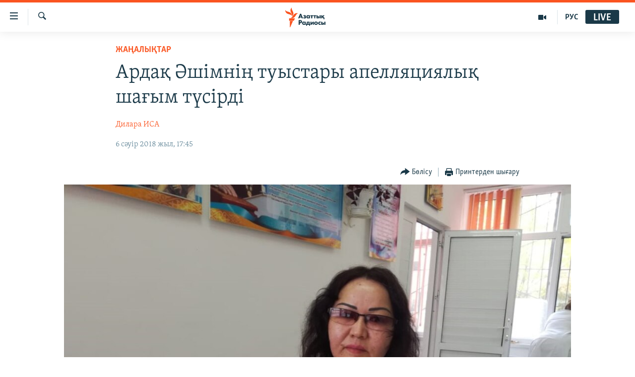

--- FILE ---
content_type: text/html; charset=utf-8
request_url: https://www.azattyq.org/a/29150087.html
body_size: 14724
content:

<!DOCTYPE html>
<html lang="kk" dir="ltr" class="no-js">
<head>
        <link rel="stylesheet" href="/Content/responsive/RFE/kk-KZ/RFE-kk-KZ.css?&amp;av=0.0.0.0&amp;cb=374">
<script src="https://tags.azattyq.org/rferl-pangea/prod/utag.sync.js"></script><script type='text/javascript' src='https://www.youtube.com/iframe_api' async></script>            <link rel="manifest" href="/manifest.json">
    <script type="text/javascript">
        //a general 'js' detection, must be on top level in <head>, due to CSS performance
        document.documentElement.className = "js";
        var cacheBuster = "374";
        var appBaseUrl = "/";
        var imgEnhancerBreakpoints = [0, 144, 256, 408, 650, 1023, 1597];
        var isLoggingEnabled = false;
        var isPreviewPage = false;
        var isLivePreviewPage = false;

        if (!isPreviewPage) {
            window.RFE = window.RFE || {};
            window.RFE.cacheEnabledByParam = window.location.href.indexOf('nocache=1') === -1;

            const url = new URL(window.location.href);
            const params = new URLSearchParams(url.search);

            // Remove the 'nocache' parameter
            params.delete('nocache');

            // Update the URL without the 'nocache' parameter
            url.search = params.toString();
            window.history.replaceState(null, '', url.toString());
        } else {
            window.addEventListener('load', function() {
                const links = window.document.links;
                for (let i = 0; i < links.length; i++) {
                    links[i].href = '#';
                    links[i].target = '_self';
                }
             })
        }

        // Iframe & Embed detection
        var embedProperties = {};

        try {
            // Reliable way to check if we are in an iframe.
            var isIframe = window.self !== window.top;
            embedProperties.is_iframe = isIframe;

            if (!isIframe) {
                embedProperties.embed_context = "main";
            } else {
                // We are in an iframe. Let's try to access the parent.
                // This access will only fail with strict cross-origin (without document.domain).
                var parentLocation = window.top.location;

                // The access succeeded. Now we explicitly compare the hostname.
                if (window.location.hostname === parentLocation.hostname) {
                    embedProperties.embed_context = "embed_self";
                } else {
                    // Hostname is different (e.g. different subdomain with document.domain)
                    embedProperties.embed_context = "embed_cross";
                }

                // Since the access works, we can safely get the details.
                embedProperties.url_parent = parentLocation.href;
                embedProperties.title_parent = window.top.document.title;
            }
        } catch (err) {
            // We are in an iframe, and an error occurred, probably due to cross-origin restrictions.
            embedProperties.is_iframe = true;
            embedProperties.embed_context = "embed_cross";

            // We cannot access the properties of window.top.
            // `document.referrer` can sometimes provide the URL of the parent page.
            // It is not 100% reliable, but it is the best we can do in this situation.
            embedProperties.url_parent = document.referrer || null;
            embedProperties.title_parent = null; // We can't get to the title in a cross-origin scenario.
        }

var pwaEnabled = true;        var swCacheDisabled;
    </script>
    <meta charset="utf-8" />

            <title>&#x410;&#x440;&#x434;&#x430;&#x49B; &#x4D8;&#x448;&#x456;&#x43C;&#x43D;&#x456;&#x4A3; &#x442;&#x443;&#x44B;&#x441;&#x442;&#x430;&#x440;&#x44B; &#x430;&#x43F;&#x435;&#x43B;&#x43B;&#x44F;&#x446;&#x438;&#x44F;&#x43B;&#x44B;&#x49B; &#x448;&#x430;&#x493;&#x44B;&#x43C; &#x442;&#x4AF;&#x441;&#x456;&#x440;&#x434;&#x456;</title>
            <meta name="description" content="&#x428;&#x44B;&#x43C;&#x43A;&#x435;&#x43D;&#x442;&#x442;&#x456;&#x43A; &#x430;&#x437;&#x430;&#x43C;&#x430;&#x442;&#x442;&#x44B;&#x49B; &#x431;&#x435;&#x43B;&#x441;&#x435;&#x43D;&#x434;&#x456; &#x410;&#x440;&#x434;&#x430;&#x49B; &#x4D8;&#x448;&#x456;&#x43C;&#x434;&#x456; &#x431;&#x456;&#x440; &#x430;&#x439;&#x493;&#x430; &#x436;&#x4AF;&#x439;&#x43A;&#x435; &#x430;&#x443;&#x440;&#x443;&#x43B;&#x430;&#x440;&#x44B; &#x430;&#x443;&#x440;&#x443;&#x445;&#x430;&#x43D;&#x430;&#x441;&#x44B;&#x43D;&#x430; &#x43C;&#x4D9;&#x436;&#x431;&#x4AF;&#x440;&#x43B;&#x435;&#x43F; &#x435;&#x43C;&#x434;&#x435;&#x443; &#x442;&#x443;&#x440;&#x430;&#x43B;&#x44B; &#x441;&#x43E;&#x442; &#x49B;&#x430;&#x443;&#x43B;&#x44B;&#x441;&#x44B;&#x43D;&#x430; &#x442;&#x443;&#x44B;&#x441;&#x442;&#x430;&#x440;&#x44B; &#x430;&#x43F;&#x43F;&#x435;&#x43B;&#x43B;&#x44F;&#x446;&#x438;&#x44F;&#x43B;&#x44B;&#x49B;&#xA0; &#x448;&#x430;&#x493;&#x44B;&#x43C; &#x442;&#x4AF;&#x441;&#x456;&#x440;&#x434;&#x456;.&#xA0;&#x411;&#x4B1;&#x43B; &#x442;&#x443;&#x440;&#x430;&#x43B;&#x44B; &#x410;&#x437;&#x430;&#x442;&#x442;&#x44B;&#x49B;&#x49B;&#x430; &#x410;&#x440;&#x434;&#x430;&#x49B; &#x4D8;&#x448;&#x456;&#x43C;&#x43D;&#x456;&#x4A3; &#x49B;&#x44B;&#x437;&#x44B; &#x410;&#x439;&#x43D;&#x4B1;&#x440; &#x4D8;&#x448;&#x456;&#x43C;&#x43E;&#x432;&#x430; &#x445;&#x430;&#x431;&#x430;&#x440;&#x43B;&#x430;&#x434;&#x44B;.&#xA0;&#xD;&#xA; &#x410;&#x439;&#x43D;&#x4B1;&#x440; &#x4D8;&#x448;&#x456;&#x43C;&#x43E;&#x432;&#x430;&#x43D;&#x44B;&#x4A3; &#x441;&#x4E9;&#x437;&#x456;&#x43D;&#x448;&#x435;, &#x441;&#x43E;&#x442; &#x448;&#x435;&#x448;&#x456;&#x43C;&#x456;&#x43D; 2 &#x441;&#x4D9;&#x443;&#x456;&#x440; &#x43A;&#x4AF;&#x43D;&#x456; &#x430;&#x43B;&#x493;&#x430;&#x43D;. &#x410;&#x43B;..." />
                <meta name="keywords" content="ЖАҢАЛЫҚТАР, диспансер, жүйке жүйесі аурулары, Ардақ Әшім, психболница" />
    <meta name="viewport" content="width=device-width, initial-scale=1.0" />


    <meta http-equiv="X-UA-Compatible" content="IE=edge" />

<meta name="robots" content="max-image-preview:large"><meta property="fb:pages" content="205061959567731" /><meta name="yandex-verification" content="b4983b94636388c5" />

        <link href="https://www.azattyq.org/a/29150087.html" rel="canonical" />

        <meta name="apple-mobile-web-app-title" content="&#x410;&#x437;&#x430;&#x442; &#x415;&#x443;&#x440;&#x43E;&#x43F;&#x430; / &#x410;&#x437;&#x430;&#x442;&#x442;&#x44B;&#x49B; &#x440;&#x430;&#x434;&#x438;&#x43E;&#x441;&#x44B;" />
        <meta name="apple-mobile-web-app-status-bar-style" content="black" />
            <meta name="apple-itunes-app" content="app-id=475986784, app-argument=//29150087.ltr" />
<meta content="&#x410;&#x440;&#x434;&#x430;&#x49B; &#x4D8;&#x448;&#x456;&#x43C;&#x43D;&#x456;&#x4A3; &#x442;&#x443;&#x44B;&#x441;&#x442;&#x430;&#x440;&#x44B; &#x430;&#x43F;&#x435;&#x43B;&#x43B;&#x44F;&#x446;&#x438;&#x44F;&#x43B;&#x44B;&#x49B; &#x448;&#x430;&#x493;&#x44B;&#x43C; &#x442;&#x4AF;&#x441;&#x456;&#x440;&#x434;&#x456;" property="og:title"></meta>
<meta content="&#x428;&#x44B;&#x43C;&#x43A;&#x435;&#x43D;&#x442;&#x442;&#x456;&#x43A; &#x430;&#x437;&#x430;&#x43C;&#x430;&#x442;&#x442;&#x44B;&#x49B; &#x431;&#x435;&#x43B;&#x441;&#x435;&#x43D;&#x434;&#x456; &#x410;&#x440;&#x434;&#x430;&#x49B; &#x4D8;&#x448;&#x456;&#x43C;&#x434;&#x456; &#x431;&#x456;&#x440; &#x430;&#x439;&#x493;&#x430; &#x436;&#x4AF;&#x439;&#x43A;&#x435; &#x430;&#x443;&#x440;&#x443;&#x43B;&#x430;&#x440;&#x44B; &#x430;&#x443;&#x440;&#x443;&#x445;&#x430;&#x43D;&#x430;&#x441;&#x44B;&#x43D;&#x430; &#x43C;&#x4D9;&#x436;&#x431;&#x4AF;&#x440;&#x43B;&#x435;&#x43F; &#x435;&#x43C;&#x434;&#x435;&#x443; &#x442;&#x443;&#x440;&#x430;&#x43B;&#x44B; &#x441;&#x43E;&#x442; &#x49B;&#x430;&#x443;&#x43B;&#x44B;&#x441;&#x44B;&#x43D;&#x430; &#x442;&#x443;&#x44B;&#x441;&#x442;&#x430;&#x440;&#x44B; &#x430;&#x43F;&#x43F;&#x435;&#x43B;&#x43B;&#x44F;&#x446;&#x438;&#x44F;&#x43B;&#x44B;&#x49B;&#xA0; &#x448;&#x430;&#x493;&#x44B;&#x43C; &#x442;&#x4AF;&#x441;&#x456;&#x440;&#x434;&#x456;.&#xA0;&#x411;&#x4B1;&#x43B; &#x442;&#x443;&#x440;&#x430;&#x43B;&#x44B; &#x410;&#x437;&#x430;&#x442;&#x442;&#x44B;&#x49B;&#x49B;&#x430; &#x410;&#x440;&#x434;&#x430;&#x49B; &#x4D8;&#x448;&#x456;&#x43C;&#x43D;&#x456;&#x4A3; &#x49B;&#x44B;&#x437;&#x44B; &#x410;&#x439;&#x43D;&#x4B1;&#x440; &#x4D8;&#x448;&#x456;&#x43C;&#x43E;&#x432;&#x430; &#x445;&#x430;&#x431;&#x430;&#x440;&#x43B;&#x430;&#x434;&#x44B;.&#xA0;&#xD;&#xA; &#x410;&#x439;&#x43D;&#x4B1;&#x440; &#x4D8;&#x448;&#x456;&#x43C;&#x43E;&#x432;&#x430;&#x43D;&#x44B;&#x4A3; &#x441;&#x4E9;&#x437;&#x456;&#x43D;&#x448;&#x435;, &#x441;&#x43E;&#x442; &#x448;&#x435;&#x448;&#x456;&#x43C;&#x456;&#x43D; 2 &#x441;&#x4D9;&#x443;&#x456;&#x440; &#x43A;&#x4AF;&#x43D;&#x456; &#x430;&#x43B;&#x493;&#x430;&#x43D;. &#x410;&#x43B;..." property="og:description"></meta>
<meta content="article" property="og:type"></meta>
<meta content="https://www.azattyq.org/a/29150087.html" property="og:url"></meta>
<meta content="&#x410;&#x437;&#x430;&#x442;&#x442;&#x44B;&#x49B; &#x440;&#x430;&#x434;&#x438;&#x43E;&#x441;&#x44B;" property="og:site_name"></meta>
<meta content="https://www.facebook.com/azattyq" property="article:publisher"></meta>
<meta content="https://gdb.rferl.org/cac5c55f-35ff-4ac4-9661-1ee049b819e4_w1200_h630.jpg" property="og:image"></meta>
<meta content="1200" property="og:image:width"></meta>
<meta content="630" property="og:image:height"></meta>
<meta content="203773769750398" property="fb:app_id"></meta>
<meta content="&#x414;&#x438;&#x43B;&#x430;&#x440;&#x430; &#x418;&#x421;&#x410;" name="Author"></meta>
<meta content="summary_large_image" name="twitter:card"></meta>
<meta content="@AzattyqRadiosy" name="twitter:site"></meta>
<meta content="https://gdb.rferl.org/cac5c55f-35ff-4ac4-9661-1ee049b819e4_w1200_h630.jpg" name="twitter:image"></meta>
<meta content="&#x410;&#x440;&#x434;&#x430;&#x49B; &#x4D8;&#x448;&#x456;&#x43C;&#x43D;&#x456;&#x4A3; &#x442;&#x443;&#x44B;&#x441;&#x442;&#x430;&#x440;&#x44B; &#x430;&#x43F;&#x435;&#x43B;&#x43B;&#x44F;&#x446;&#x438;&#x44F;&#x43B;&#x44B;&#x49B; &#x448;&#x430;&#x493;&#x44B;&#x43C; &#x442;&#x4AF;&#x441;&#x456;&#x440;&#x434;&#x456;" name="twitter:title"></meta>
<meta content="&#x428;&#x44B;&#x43C;&#x43A;&#x435;&#x43D;&#x442;&#x442;&#x456;&#x43A; &#x430;&#x437;&#x430;&#x43C;&#x430;&#x442;&#x442;&#x44B;&#x49B; &#x431;&#x435;&#x43B;&#x441;&#x435;&#x43D;&#x434;&#x456; &#x410;&#x440;&#x434;&#x430;&#x49B; &#x4D8;&#x448;&#x456;&#x43C;&#x434;&#x456; &#x431;&#x456;&#x440; &#x430;&#x439;&#x493;&#x430; &#x436;&#x4AF;&#x439;&#x43A;&#x435; &#x430;&#x443;&#x440;&#x443;&#x43B;&#x430;&#x440;&#x44B; &#x430;&#x443;&#x440;&#x443;&#x445;&#x430;&#x43D;&#x430;&#x441;&#x44B;&#x43D;&#x430; &#x43C;&#x4D9;&#x436;&#x431;&#x4AF;&#x440;&#x43B;&#x435;&#x43F; &#x435;&#x43C;&#x434;&#x435;&#x443; &#x442;&#x443;&#x440;&#x430;&#x43B;&#x44B; &#x441;&#x43E;&#x442; &#x49B;&#x430;&#x443;&#x43B;&#x44B;&#x441;&#x44B;&#x43D;&#x430; &#x442;&#x443;&#x44B;&#x441;&#x442;&#x430;&#x440;&#x44B; &#x430;&#x43F;&#x43F;&#x435;&#x43B;&#x43B;&#x44F;&#x446;&#x438;&#x44F;&#x43B;&#x44B;&#x49B;&#xA0; &#x448;&#x430;&#x493;&#x44B;&#x43C; &#x442;&#x4AF;&#x441;&#x456;&#x440;&#x434;&#x456;.&#xA0;&#x411;&#x4B1;&#x43B; &#x442;&#x443;&#x440;&#x430;&#x43B;&#x44B; &#x410;&#x437;&#x430;&#x442;&#x442;&#x44B;&#x49B;&#x49B;&#x430; &#x410;&#x440;&#x434;&#x430;&#x49B; &#x4D8;&#x448;&#x456;&#x43C;&#x43D;&#x456;&#x4A3; &#x49B;&#x44B;&#x437;&#x44B; &#x410;&#x439;&#x43D;&#x4B1;&#x440; &#x4D8;&#x448;&#x456;&#x43C;&#x43E;&#x432;&#x430; &#x445;&#x430;&#x431;&#x430;&#x440;&#x43B;&#x430;&#x434;&#x44B;.&#xA0;&#xD;&#xA; &#x410;&#x439;&#x43D;&#x4B1;&#x440; &#x4D8;&#x448;&#x456;&#x43C;&#x43E;&#x432;&#x430;&#x43D;&#x44B;&#x4A3; &#x441;&#x4E9;&#x437;&#x456;&#x43D;&#x448;&#x435;, &#x441;&#x43E;&#x442; &#x448;&#x435;&#x448;&#x456;&#x43C;&#x456;&#x43D; 2 &#x441;&#x4D9;&#x443;&#x456;&#x440; &#x43A;&#x4AF;&#x43D;&#x456; &#x430;&#x43B;&#x493;&#x430;&#x43D;. &#x410;&#x43B;..." name="twitter:description"></meta>
                    <link rel="amphtml" href="https://www.azattyq.org/amp/29150087.html" />
<script type="application/ld+json">{"articleSection":"ЖАҢАЛЫҚТАР","isAccessibleForFree":true,"headline":"Ардақ Әшімнің туыстары апелляциялық шағым түсірді","inLanguage":"kk-KZ","keywords":"ЖАҢАЛЫҚТАР, диспансер, жүйке жүйесі аурулары, Ардақ Әшім, психболница","author":{"@type":"Person","url":"https://www.azattyq.org/author/дилара-иса/krk_qo","description":"Дилара - Азаттықтың Шымкенттегі тілшісі. 1986 жылы туған. Солтүстік Қазақстан мемлекеттік университеті мен Абай атындағы ҚазҰПУ-ді бітірген.\r\n \u0022Жас Алаш\u0022 газетінде жұмыс істеген.\r\n Азаттықпен 2012 жылдан бері әріптес.","image":{"@type":"ImageObject","url":"https://gdb.rferl.org/4c803109-b381-4f08-88c9-919637570de4.jpg"},"name":"Дилара ИСА"},"datePublished":"2018-04-06 12:45:48Z","dateModified":"2018-04-06 13:38:48Z","publisher":{"logo":{"width":512,"height":220,"@type":"ImageObject","url":"https://www.azattyq.org/Content/responsive/RFE/kk-KZ/img/logo.png"},"@type":"NewsMediaOrganization","url":"https://www.azattyq.org","sameAs":["https://facebook.com/azattyq","https://twitter.com/AzattyqRadiosy","https://www.youtube.com/user/AzattyqRadio","https://www.instagram.com/azattyq/","https://t.me/azattyq"],"name":"Азат Еуропа / Азаттық Радиосы","alternateName":""},"@context":"https://schema.org","@type":"NewsArticle","mainEntityOfPage":"https://www.azattyq.org/a/29150087.html","url":"https://www.azattyq.org/a/29150087.html","description":"Шымкенттік азаматтық белсенді Ардақ Әшімді бір айға жүйке аурулары ауруханасына мәжбүрлеп емдеу туралы сот қаулысына туыстары аппелляциялық  шағым түсірді. Бұл туралы Азаттыққа Ардақ Әшімнің қызы Айнұр Әшімова хабарлады. \r\n Айнұр Әшімованың сөзінше, сот шешімін 2 сәуір күні алған. Ал...","image":{"width":1080,"height":608,"@type":"ImageObject","url":"https://gdb.rferl.org/cac5c55f-35ff-4ac4-9661-1ee049b819e4_w1080_h608.jpg"},"name":"Ардақ Әшімнің туыстары апелляциялық шағым түсірді"}</script>
    <script src="/Scripts/responsive/infographics.bundle.min.js?&amp;av=0.0.0.0&amp;cb=374"></script>
        <script src="/Scripts/responsive/dollardom.min.js?&amp;av=0.0.0.0&amp;cb=374"></script>
        <script src="/Scripts/responsive/modules/commons.js?&amp;av=0.0.0.0&amp;cb=374"></script>
        <script src="/Scripts/responsive/modules/app_code.js?&amp;av=0.0.0.0&amp;cb=374"></script>

        <link rel="icon" type="image/svg+xml" href="/Content/responsive/RFE/img/webApp/favicon.svg" />
        <link rel="alternate icon" href="/Content/responsive/RFE/img/webApp/favicon.ico" />
            <link rel="mask-icon" color="#ea6903" href="/Content/responsive/RFE/img/webApp/favicon_safari.svg" />
        <link rel="apple-touch-icon" sizes="152x152" href="/Content/responsive/RFE/img/webApp/ico-152x152.png" />
        <link rel="apple-touch-icon" sizes="144x144" href="/Content/responsive/RFE/img/webApp/ico-144x144.png" />
        <link rel="apple-touch-icon" sizes="114x114" href="/Content/responsive/RFE/img/webApp/ico-114x114.png" />
        <link rel="apple-touch-icon" sizes="72x72" href="/Content/responsive/RFE/img/webApp/ico-72x72.png" />
        <link rel="apple-touch-icon-precomposed" href="/Content/responsive/RFE/img/webApp/ico-57x57.png" />
        <link rel="icon" sizes="192x192" href="/Content/responsive/RFE/img/webApp/ico-192x192.png" />
        <link rel="icon" sizes="128x128" href="/Content/responsive/RFE/img/webApp/ico-128x128.png" />
        <meta name="msapplication-TileColor" content="#ffffff" />
        <meta name="msapplication-TileImage" content="/Content/responsive/RFE/img/webApp/ico-144x144.png" />
                <link rel="preload" href="/Content/responsive/fonts/Skolar-Lt_Cyrl_v2.4.woff" type="font/woff" as="font" crossorigin="anonymous" />
    <link rel="alternate" type="application/rss+xml" title="RFE/RL - Top Stories [RSS]" href="/api/" />
    <link rel="sitemap" type="application/rss+xml" href="/sitemap.xml" />
    
    



        <script type="text/javascript" >
            var analyticsData = Object.assign(embedProperties, {url:"https://www.azattyq.org/a/29150087.html",property_id:"417",article_uid:"29150087",page_title:"Ардақ Әшімнің туыстары апелляциялық шағым түсірді",page_type:"article",content_type:"article",subcontent_type:"article",last_modified:"2018-04-06 13:38:48Z",pub_datetime:"2018-04-06 12:45:48Z",section:"жаңалықтар",english_section:"news",byline:"Дилара ИСА",categories:"news",tags:"диспансер;жүйке жүйесі аурулары;ардақ әшім;психболница",domain:"www.azattyq.org",language:"Kazakh",language_service:"RFERL Kazakh",platform:"web",copied:"no",copied_article:"",copied_title:"",runs_js:"Yes",cms_release:"8.45.0.0.374",enviro_type:"prod",slug:"",entity:"RFE",short_language_service:"KAZ",platform_short:"W",page_name:"Ардақ Әшімнің туыстары апелляциялық шағым түсірді"});
            // Push Analytics data as GTM message (without "event" attribute and before GTM initialization)
            window.dataLayer = window.dataLayer || [];
            window.dataLayer.push(analyticsData);
        </script>
        <script type="text/javascript" data-cookiecategory="analytics">
            var gtmEventObject = {event: 'page_meta_ready'};window.dataLayer = window.dataLayer || [];window.dataLayer.push(gtmEventObject);
            var renderGtm = "true";
            if (renderGtm === "true") {
                (function(w,d,s,l,i){w[l]=w[l]||[];w[l].push({'gtm.start':new Date().getTime(),event:'gtm.js'});var f=d.getElementsByTagName(s)[0],j=d.createElement(s),dl=l!='dataLayer'?'&l='+l:'';j.async=true;j.src='//www.googletagmanager.com/gtm.js?id='+i+dl;f.parentNode.insertBefore(j,f);})(window,document,'script','dataLayer','GTM-WXZBPZ');
            }
        </script>
</head>
<body class=" nav-no-loaded cc_theme pg-article pg-article--single-column print-lay-article use-sticky-share nojs-images ">
<noscript><iframe src="https://www.googletagmanager.com/ns.html?id=GTM-WXZBPZ" height="0" width="0" style="display:none;visibility:hidden"></iframe></noscript>        <!--Analytics tag js version start-->
            <script type="text/javascript" data-cookiecategory="analytics">
                var utag_data = Object.assign({}, analyticsData, {pub_year:"2018",pub_month:"04",pub_day:"06",pub_hour:"12",pub_weekday:"Friday"});
if(typeof(TealiumTagFrom)==='function' && typeof(TealiumTagSearchKeyword)==='function') {
var utag_from=TealiumTagFrom();var utag_searchKeyword=TealiumTagSearchKeyword();
if(utag_searchKeyword!=null && utag_searchKeyword!=='' && utag_data["search_keyword"]==null) utag_data["search_keyword"]=utag_searchKeyword;if(utag_from!=null && utag_from!=='') utag_data["from"]=TealiumTagFrom();}
                if(window.top!== window.self&&utag_data.page_type==="snippet"){utag_data.page_type = 'iframe';}
                try{if(window.top!==window.self&&window.self.location.hostname===window.top.location.hostname){utag_data.platform = 'self-embed';utag_data.platform_short = 'se';}}catch(e){if(window.top!==window.self&&window.self.location.search.includes("platformType=self-embed")){utag_data.platform = 'cross-promo';utag_data.platform_short = 'cp';}}
                (function(a,b,c,d){    a="https://tags.azattyq.org/rferl-pangea/prod/utag.js";    b=document;c="script";d=b.createElement(c);d.src=a;d.type="text/java"+c;d.async=true;    a=b.getElementsByTagName(c)[0];a.parentNode.insertBefore(d,a);    })();
            </script>
        <!--Analytics tag js version end-->
<!-- Analytics tag management NoScript -->
<noscript>
<img style="position: absolute; border: none;" src="https://ssc.azattyq.org/b/ss/bbgprod,bbgentityrferl/1/G.4--NS/1332749364?pageName=rfe%3akaz%3aw%3aarticle%3a%d0%90%d1%80%d0%b4%d0%b0%d2%9b%20%d3%98%d1%88%d1%96%d0%bc%d0%bd%d1%96%d2%a3%20%d1%82%d1%83%d1%8b%d1%81%d1%82%d0%b0%d1%80%d1%8b%20%d0%b0%d0%bf%d0%b5%d0%bb%d0%bb%d1%8f%d1%86%d0%b8%d1%8f%d0%bb%d1%8b%d2%9b%20%d1%88%d0%b0%d2%93%d1%8b%d0%bc%20%d1%82%d2%af%d1%81%d1%96%d1%80%d0%b4%d1%96&amp;c6=%d0%90%d1%80%d0%b4%d0%b0%d2%9b%20%d3%98%d1%88%d1%96%d0%bc%d0%bd%d1%96%d2%a3%20%d1%82%d1%83%d1%8b%d1%81%d1%82%d0%b0%d1%80%d1%8b%20%d0%b0%d0%bf%d0%b5%d0%bb%d0%bb%d1%8f%d1%86%d0%b8%d1%8f%d0%bb%d1%8b%d2%9b%20%d1%88%d0%b0%d2%93%d1%8b%d0%bc%20%d1%82%d2%af%d1%81%d1%96%d1%80%d0%b4%d1%96&amp;v36=8.45.0.0.374&amp;v6=D=c6&amp;g=https%3a%2f%2fwww.azattyq.org%2fa%2f29150087.html&amp;c1=D=g&amp;v1=D=g&amp;events=event1,event52&amp;c16=rferl%20kazakh&amp;v16=D=c16&amp;c5=news&amp;v5=D=c5&amp;ch=%d0%96%d0%90%d2%a2%d0%90%d0%9b%d0%ab%d2%9a%d0%a2%d0%90%d0%a0&amp;c15=kazakh&amp;v15=D=c15&amp;c4=article&amp;v4=D=c4&amp;c14=29150087&amp;v14=D=c14&amp;v20=no&amp;c17=web&amp;v17=D=c17&amp;mcorgid=518abc7455e462b97f000101%40adobeorg&amp;server=www.azattyq.org&amp;pageType=D=c4&amp;ns=bbg&amp;v29=D=server&amp;v25=rfe&amp;v30=417&amp;v105=D=User-Agent " alt="analytics" width="1" height="1" /></noscript>
<!-- End of Analytics tag management NoScript -->


        <!--*** Accessibility links - For ScreenReaders only ***-->
        <section>
            <div class="sr-only">
                <h2>Accessibility links</h2>
                <ul>
                    <li><a href="#content" data-disable-smooth-scroll="1">Skip to main content</a></li>
                    <li><a href="#navigation" data-disable-smooth-scroll="1">Skip to main Navigation</a></li>
                    <li><a href="#txtHeaderSearch" data-disable-smooth-scroll="1">Skip to Search</a></li>
                </ul>
            </div>
        </section>
    




<div dir="ltr">
    <div id="page">
            <aside>

<div class="c-lightbox overlay-modal">
    <div class="c-lightbox__intro">
        <h2 class="c-lightbox__intro-title"></h2>
        <button class="btn btn--rounded c-lightbox__btn c-lightbox__intro-next" title="&#x41A;&#x435;&#x43B;&#x435;&#x441;&#x456;">
            <span class="ico ico--rounded ico-chevron-forward"></span>
            <span class="sr-only">&#x41A;&#x435;&#x43B;&#x435;&#x441;&#x456;</span>
        </button>
    </div>
    <div class="c-lightbox__nav">
        <button class="btn btn--rounded c-lightbox__btn c-lightbox__btn--close" title="&#x416;&#x430;&#x431;&#x443;">
            <span class="ico ico--rounded ico-close"></span>
            <span class="sr-only">&#x416;&#x430;&#x431;&#x443;</span>
        </button>
        <button class="btn btn--rounded c-lightbox__btn c-lightbox__btn--prev" title="&#x411;&#x4B1;&#x493;&#x430;&#x43D; &#x434;&#x435;&#x439;&#x456;&#x43D;&#x433;&#x456;">
            <span class="ico ico--rounded ico-chevron-backward"></span>
            <span class="sr-only">&#x411;&#x4B1;&#x493;&#x430;&#x43D; &#x434;&#x435;&#x439;&#x456;&#x43D;&#x433;&#x456;</span>
        </button>
        <button class="btn btn--rounded c-lightbox__btn c-lightbox__btn--next" title="&#x41A;&#x435;&#x43B;&#x435;&#x441;&#x456;">
            <span class="ico ico--rounded ico-chevron-forward"></span>
            <span class="sr-only">&#x41A;&#x435;&#x43B;&#x435;&#x441;&#x456;</span>
        </button>
    </div>
    <div class="c-lightbox__content-wrap">
        <figure class="c-lightbox__content">
            <span class="c-spinner c-spinner--lightbox">
                <img src="/Content/responsive/img/player-spinner.png"
                     alt="please wait"
                     title="please wait" />
            </span>
            <div class="c-lightbox__img">
                <div class="thumb">
                    <img src="" alt="" />
                </div>
            </div>
            <figcaption>
                <div class="c-lightbox__info c-lightbox__info--foot">
                    <span class="c-lightbox__counter"></span>
                    <span class="caption c-lightbox__caption"></span>
                </div>
            </figcaption>
        </figure>
    </div>
    <div class="hidden">
        <div class="content-advisory__box content-advisory__box--lightbox">
            <span class="content-advisory__box-text">&#x415;&#x441;&#x43A;&#x435;&#x440;&#x442;&#x443;! &#x421;&#x443;&#x440;&#x435;&#x442;&#x442;&#x435;&#x440;&#x434;&#x435; &#x49B;&#x430;&#x43D; &#x436;&#x4D9;&#x43D;&#x435; &#x431;&#x430;&#x441;&#x49B;&#x430; &#x434;&#x430; &#x437;&#x43E;&#x440;&#x43B;&#x44B;&#x49B; &#x431;&#x435;&#x43B;&#x433;&#x456;&#x43B;&#x435;&#x440;&#x456; &#x431;&#x430;&#x440;.</span>
            <button class="btn btn--transparent content-advisory__box-btn m-t-md" value="text" type="button">
                <span class="btn__text">
                    &#x41A;&#x4E9;&#x440;&#x443;
                </span>
            </button>
        </div>
    </div>
</div>

<div class="print-dialogue">
    <div class="container">
        <h3 class="print-dialogue__title section-head">&#x411;&#x430;&#x441;&#x44B;&#x43F; &#x448;&#x44B;&#x493;&#x430;&#x440;&#x443;</h3>
        <div class="print-dialogue__opts">
            <ul class="print-dialogue__opt-group">
                <li class="form__group form__group--checkbox">
                    <input class="form__check " id="checkboxImages" name="checkboxImages" type="checkbox" checked="checked" />
                    <label for="checkboxImages" class="form__label m-t-md">&#x421;&#x443;&#x440;&#x435;&#x442;&#x442;&#x435;&#x440;&#x43C;&#x435;&#x43D;</label>
                </li>
                <li class="form__group form__group--checkbox">
                    <input class="form__check " id="checkboxMultimedia" name="checkboxMultimedia" type="checkbox" checked="checked" />
                    <label for="checkboxMultimedia" class="form__label m-t-md">&#x41C;&#x443;&#x43B;&#x44C;&#x442;&#x438;&#x43C;&#x435;&#x434;&#x438;&#x430;</label>
                </li>
            </ul>
            <ul class="print-dialogue__opt-group">
                <li class="form__group form__group--checkbox">
                    <input class="form__check " id="checkboxEmbedded" name="checkboxEmbedded" type="checkbox" checked="checked" />
                    <label for="checkboxEmbedded" class="form__label m-t-md">&#x42D;&#x43C;&#x431;&#x435;&#x434;-&#x43A;&#x43E;&#x434;&#x44B; &#x431;&#x430;&#x440; &#x43A;&#x43E;&#x43D;&#x442;&#x435;&#x43D;&#x442;</label>
                </li>
                <li class="hidden">
                    <input class="form__check " id="checkboxComments" name="checkboxComments" type="checkbox" />
                    <label for="checkboxComments" class="form__label m-t-md">&#x41F;&#x456;&#x43A;&#x456;&#x440;&#x43B;&#x435;&#x440;</label>
                </li>
            </ul>
        </div>
        <div class="print-dialogue__buttons">
            <button class="btn  btn--secondary close-button" type="button" title="&#x411;&#x43E;&#x43B;&#x434;&#x44B;&#x440;&#x43C;&#x430;&#x443;">
                <span class="btn__text ">&#x411;&#x43E;&#x43B;&#x434;&#x44B;&#x440;&#x43C;&#x430;&#x443;</span>
            </button>
            <button class="btn  btn-cust-print m-l-sm" type="button" title="&#x41F;&#x440;&#x438;&#x43D;&#x442;&#x435;&#x440;&#x434;&#x435;&#x43D; &#x448;&#x44B;&#x493;&#x430;&#x440;&#x443;">
                <span class="btn__text ">&#x41F;&#x440;&#x438;&#x43D;&#x442;&#x435;&#x440;&#x434;&#x435;&#x43D; &#x448;&#x44B;&#x493;&#x430;&#x440;&#x443;</span>
            </button>
        </div>
    </div>
</div>                
<div class="ctc-message pos-fix">
    <div class="ctc-message__inner">&#x421;&#x456;&#x43B;&#x442;&#x435;&#x43C;&#x435; &#x43A;&#x4E9;&#x448;&#x456;&#x440;&#x456;&#x43B;&#x434;&#x456;</div>
</div>
            </aside>

<div class="hdr-20 hdr-20--big">
    <div class="hdr-20__inner">
        <div class="hdr-20__max pos-rel">
            <div class="hdr-20__side hdr-20__side--primary d-flex">
                <label data-for="main-menu-ctrl" data-switcher-trigger="true" data-switch-target="main-menu-ctrl" class="burger hdr-trigger pos-rel trans-trigger" data-trans-evt="click" data-trans-id="menu">
                    <span class="ico ico-close hdr-trigger__ico hdr-trigger__ico--close burger__ico burger__ico--close"></span>
                    <span class="ico ico-menu hdr-trigger__ico hdr-trigger__ico--open burger__ico burger__ico--open"></span>
                </label>
                <div class="menu-pnl pos-fix trans-target" data-switch-target="main-menu-ctrl" data-trans-id="menu">
                    <div class="menu-pnl__inner">
                        <nav class="main-nav menu-pnl__item menu-pnl__item--first">
                            <ul class="main-nav__list accordeon" data-analytics-tales="false" data-promo-name="link" data-location-name="nav,secnav">
                                

        <li class="main-nav__item">
            <a class="main-nav__item-name main-nav__item-name--link" href="/z/330" title="&#x416;&#x430;&#x4A3;&#x430;&#x43B;&#x44B;&#x49B;&#x442;&#x430;&#x440;" data-item-name="news" >&#x416;&#x430;&#x4A3;&#x430;&#x43B;&#x44B;&#x49B;&#x442;&#x430;&#x440;</a>
        </li>

        <li class="main-nav__item">
            <a class="main-nav__item-name main-nav__item-name--link" href="/p/7018.html" title="&#x421;&#x430;&#x44F;&#x441;&#x430;&#x442;" data-item-name="politics" >&#x421;&#x430;&#x44F;&#x441;&#x430;&#x442;</a>
        </li>

        <li class="main-nav__item">
            <a class="main-nav__item-name main-nav__item-name--link" href="/p/7019.html" title="AzattyqTV" data-item-name="azattyqtv" >AzattyqTV</a>
        </li>

        <li class="main-nav__item">
            <a class="main-nav__item-name main-nav__item-name--link" href="/p/8433.html" title="&#x49A;&#x430;&#x4A3;&#x442;&#x430;&#x440; &#x43E;&#x49B;&#x438;&#x493;&#x430;&#x441;&#x44B;" data-item-name="kazakgstan-unrest" >&#x49A;&#x430;&#x4A3;&#x442;&#x430;&#x440; &#x43E;&#x49B;&#x438;&#x493;&#x430;&#x441;&#x44B;</a>
        </li>

        <li class="main-nav__item">
            <a class="main-nav__item-name main-nav__item-name--link" href="/p/7009.html" title="&#x410;&#x434;&#x430;&#x43C; &#x49B;&#x4B1;&#x49B;&#x44B;&#x49B;&#x442;&#x430;&#x440;&#x44B;" data-item-name="human-rights" >&#x410;&#x434;&#x430;&#x43C; &#x49B;&#x4B1;&#x49B;&#x44B;&#x49B;&#x442;&#x430;&#x440;&#x44B;</a>
        </li>

        <li class="main-nav__item">
            <a class="main-nav__item-name main-nav__item-name--link" href="/p/7028.html" title="&#x4D8;&#x43B;&#x435;&#x443;&#x43C;&#x435;&#x442;" data-item-name="society" >&#x4D8;&#x43B;&#x435;&#x443;&#x43C;&#x435;&#x442;</a>
        </li>

        <li class="main-nav__item">
            <a class="main-nav__item-name main-nav__item-name--link" href="/p/7020.html" title="&#x4D8;&#x43B;&#x435;&#x43C;" data-item-name="world-news" >&#x4D8;&#x43B;&#x435;&#x43C;</a>
        </li>

        <li class="main-nav__item">
            <a class="main-nav__item-name main-nav__item-name--link" href="/p/7262.html" title="&#x410;&#x440;&#x43D;&#x430;&#x439;&#x44B; &#x436;&#x43E;&#x431;&#x430;&#x43B;&#x430;&#x440;" data-item-name="special-projects" >&#x410;&#x440;&#x43D;&#x430;&#x439;&#x44B; &#x436;&#x43E;&#x431;&#x430;&#x43B;&#x430;&#x440;</a>
        </li>



                            </ul>
                        </nav>
                        

<div class="menu-pnl__item">
        <a href="https://www.azattyqasia.org" class="menu-pnl__item-link" alt="&#x420;&#x443;&#x441;&#x441;&#x43A;&#x438;&#x439;">&#x420;&#x443;&#x441;&#x441;&#x43A;&#x438;&#x439;</a>
</div>


                        
                            <div class="menu-pnl__item menu-pnl__item--social">
                                    <h5 class="menu-pnl__sub-head">&#x416;&#x430;&#x437;&#x44B;&#x43B;&#x44B;&#x4A3;&#x44B;&#x437;</h5>

        <a href="https://facebook.com/azattyq" title="Facebook &#x43F;&#x430;&#x440;&#x430;&#x493;&#x44B;&#x43C;&#x44B;&#x437;" data-analytics-text="follow_on_facebook" class="btn btn--rounded btn--social-inverted menu-pnl__btn js-social-btn btn-facebook"  target="_blank" rel="noopener">
            <span class="ico ico-facebook-alt ico--rounded"></span>
        </a>


        <a href="https://www.youtube.com/user/AzattyqRadio" title="YouTube &#x43F;&#x430;&#x440;&#x430;&#x493;&#x44B;&#x43C;&#x44B;&#x437;" data-analytics-text="follow_on_youtube" class="btn btn--rounded btn--social-inverted menu-pnl__btn js-social-btn btn-youtube"  target="_blank" rel="noopener">
            <span class="ico ico-youtube ico--rounded"></span>
        </a>


        <a href="https://twitter.com/AzattyqRadiosy" title="Twitter &#x43F;&#x430;&#x440;&#x430;&#x493;&#x44B;&#x43C;&#x44B;&#x437;" data-analytics-text="follow_on_twitter" class="btn btn--rounded btn--social-inverted menu-pnl__btn js-social-btn btn-twitter"  target="_blank" rel="noopener">
            <span class="ico ico-twitter ico--rounded"></span>
        </a>


        <a href="https://www.instagram.com/azattyq/" title="Instagram &#x43F;&#x430;&#x440;&#x430;&#x493;&#x44B;&#x43C;&#x44B;&#x437;" data-analytics-text="follow_on_instagram" class="btn btn--rounded btn--social-inverted menu-pnl__btn js-social-btn btn-instagram"  target="_blank" rel="noopener">
            <span class="ico ico-instagram ico--rounded"></span>
        </a>


        <a href="https://t.me/azattyq" title="Follow us on Telegram" data-analytics-text="follow_on_telegram" class="btn btn--rounded btn--social-inverted menu-pnl__btn js-social-btn btn-telegram"  target="_blank" rel="noopener">
            <span class="ico ico-telegram ico--rounded"></span>
        </a>

                            </div>
                            <div class="menu-pnl__item">
                                <a href="/navigation/allsites" class="menu-pnl__item-link">
                                    <span class="ico ico-languages "></span>
                                    &#x411;&#x430;&#x441;&#x49B;&#x430; &#x442;&#x456;&#x43B;&#x434;&#x435;&#x440;&#x434;&#x435;
                                </a>
                            </div>
                    </div>
                </div>
                <label data-for="top-search-ctrl" data-switcher-trigger="true" data-switch-target="top-search-ctrl" class="top-srch-trigger hdr-trigger">
                    <span class="ico ico-close hdr-trigger__ico hdr-trigger__ico--close top-srch-trigger__ico top-srch-trigger__ico--close"></span>
                    <span class="ico ico-search hdr-trigger__ico hdr-trigger__ico--open top-srch-trigger__ico top-srch-trigger__ico--open"></span>
                </label>
                <div class="srch-top srch-top--in-header" data-switch-target="top-search-ctrl">
                    <div class="container">
                        
<form action="/s" class="srch-top__form srch-top__form--in-header" id="form-topSearchHeader" method="get" role="search">    <label for="txtHeaderSearch" class="sr-only">&#x130;&#x437;&#x434;&#x435;&#x443;</label>
    <input type="text" id="txtHeaderSearch" name="k" placeholder="...&#x456;&#x437;&#x434;&#x435;&#x443;" accesskey="s" value="" class="srch-top__input analyticstag-event" onkeydown="if (event.keyCode === 13) { FireAnalyticsTagEventOnSearch('search', $dom.get('#txtHeaderSearch')[0].value) }" />
    <button title="&#x130;&#x437;&#x434;&#x435;&#x443;" type="submit" class="btn btn--top-srch analyticstag-event" onclick="FireAnalyticsTagEventOnSearch('search', $dom.get('#txtHeaderSearch')[0].value) ">
        <span class="ico ico-search"></span>
    </button>
</form>
                    </div>
                </div>
                <a href="/" class="main-logo-link">
                    <img src="/Content/responsive/RFE/kk-KZ/img/logo-compact.svg?cb=374" class="main-logo main-logo--comp" alt="site logo">
                        <img src="/Content/responsive/RFE/kk-KZ/img/logo.svg?cb=374" class="main-logo main-logo--big" alt="site logo">
                </a>
            </div>
            <div class="hdr-20__side hdr-20__side--secondary d-flex">
                

    <a href="https://rus.azattyq.org" title="&#x420;&#x423;&#x421;" class="hdr-20__secondary-item hdr-20__secondary-item--lang" data-item-name="satellite">
        
&#x420;&#x423;&#x421;
    </a>

    <a href="/p/7019.html" title="AzattyqTV" class="hdr-20__secondary-item" data-item-name="video">
        
    <span class="ico ico-video hdr-20__secondary-icon"></span>

    </a>

    <a href="/s" title="&#x130;&#x437;&#x434;&#x435;&#x443;" class="hdr-20__secondary-item hdr-20__secondary-item--search" data-item-name="search">
        
    <span class="ico ico-search hdr-20__secondary-icon hdr-20__secondary-icon--search"></span>

    </a>



                

<div class="hdr-20__secondary-item live-b-drop">
    <div class="live-b-drop__off">
        <a href="/live" class="live-b-drop__link" title="Live" data-item-name="live">
            <span class="badge badge--live-btn badge--live-btn-off">
                Live
            </span>
        </a>
    </div>
    <div class="live-b-drop__on hidden">
        <label data-for="live-ctrl" data-switcher-trigger="true" data-switch-target="live-ctrl" class="live-b-drop__label pos-rel">
            <span class="badge badge--live badge--live-btn">
                Live
            </span>
            <span class="ico ico-close live-b-drop__label-ico live-b-drop__label-ico--close"></span>
        </label>
        <div class="live-b-drop__panel" id="targetLivePanelDiv" data-switch-target="live-ctrl"></div>
    </div>
</div>


                <div class="srch-bottom">
                    
<form action="/s" class="srch-bottom__form d-flex" id="form-bottomSearch" method="get" role="search">    <label for="txtSearch" class="sr-only">&#x130;&#x437;&#x434;&#x435;&#x443;</label>
    <input type="search" id="txtSearch" name="k" placeholder="...&#x456;&#x437;&#x434;&#x435;&#x443;" accesskey="s" value="" class="srch-bottom__input analyticstag-event" onkeydown="if (event.keyCode === 13) { FireAnalyticsTagEventOnSearch('search', $dom.get('#txtSearch')[0].value) }" />
    <button title="&#x130;&#x437;&#x434;&#x435;&#x443;" type="submit" class="btn btn--bottom-srch analyticstag-event" onclick="FireAnalyticsTagEventOnSearch('search', $dom.get('#txtSearch')[0].value) ">
        <span class="ico ico-search"></span>
    </button>
</form>
                </div>
            </div>
            <img src="/Content/responsive/RFE/kk-KZ/img/logo-print.gif?cb=374" class="logo-print" loading="lazy" alt="site logo">
            <img src="/Content/responsive/RFE/kk-KZ/img/logo-print_color.png?cb=374" class="logo-print logo-print--color" loading="lazy" alt="site logo">
        </div>
    </div>
</div>
    <script>
        if (document.body.className.indexOf('pg-home') > -1) {
            var nav2In = document.querySelector('.hdr-20__inner');
            var nav2Sec = document.querySelector('.hdr-20__side--secondary');
            var secStyle = window.getComputedStyle(nav2Sec);
            if (nav2In && window.pageYOffset < 150 && secStyle['position'] !== 'fixed') {
                nav2In.classList.add('hdr-20__inner--big')
            }
        }
    </script>



<div class="c-hlights c-hlights--breaking c-hlights--no-item" data-hlight-display="mobile,desktop">
    <div class="c-hlights__wrap container p-0">
        <div class="c-hlights__nav">
            <a role="button" href="#" title="&#x411;&#x4B1;&#x493;&#x430;&#x43D; &#x434;&#x435;&#x439;&#x456;&#x43D;&#x433;&#x456;">
                <span class="ico ico-chevron-backward m-0"></span>
                <span class="sr-only">&#x411;&#x4B1;&#x493;&#x430;&#x43D; &#x434;&#x435;&#x439;&#x456;&#x43D;&#x433;&#x456;</span>
            </a>
            <a role="button" href="#" title="&#x41A;&#x435;&#x43B;&#x435;&#x441;&#x456;">
                <span class="ico ico-chevron-forward m-0"></span>
                <span class="sr-only">&#x41A;&#x435;&#x43B;&#x435;&#x441;&#x456;</span>
            </a>
        </div>
        <span class="c-hlights__label">
            <span class="">&#x428;&#x4B1;&#x493;&#x44B;&#x43B; &#x445;&#x430;&#x431;&#x430;&#x440;:</span>
            <span class="switcher-trigger">
                <label data-for="more-less-1" data-switcher-trigger="true" class="switcher-trigger__label switcher-trigger__label--more p-b-0" title="&#x422;&#x4AF;&#x433;&#x435;&#x43B; &#x43E;&#x49B;&#x44B;&#x4A3;&#x44B;&#x437;">
                    <span class="ico ico-chevron-down"></span>
                </label>
                <label data-for="more-less-1" data-switcher-trigger="true" class="switcher-trigger__label switcher-trigger__label--less p-b-0" title="&#x49A;&#x44B;&#x441;&#x49B;&#x430;&#x440;&#x442;&#x443;">
                    <span class="ico ico-chevron-up"></span>
                </label>
            </span>
        </span>
        <ul class="c-hlights__items switcher-target" data-switch-target="more-less-1">
            
        </ul>
    </div>
</div>


        <div id="content">
            

    <main class="container">

    <div class="hdr-container">
        <div class="row">
            <div class="col-category col-xs-12 col-md-8 col-md-offset-2">


<div class="category js-category">
<a class="" href="/z/330">&#x416;&#x410;&#x4A2;&#x410;&#x41B;&#x42B;&#x49A;&#x422;&#x410;&#x420;</a></div></div>
<div class="col-title col-xs-12 col-md-8 col-md-offset-2">

    <h1 class="title pg-title">
        &#x410;&#x440;&#x434;&#x430;&#x49B; &#x4D8;&#x448;&#x456;&#x43C;&#x43D;&#x456;&#x4A3; &#x442;&#x443;&#x44B;&#x441;&#x442;&#x430;&#x440;&#x44B; &#x430;&#x43F;&#x435;&#x43B;&#x43B;&#x44F;&#x446;&#x438;&#x44F;&#x43B;&#x44B;&#x49B; &#x448;&#x430;&#x493;&#x44B;&#x43C; &#x442;&#x4AF;&#x441;&#x456;&#x440;&#x434;&#x456;
    </h1>
</div>
<div class="col-publishing-details col-xs-12 col-md-8 col-md-offset-2">

<div class="publishing-details ">
                <div class="links">
                    <ul class="links__list">
                            <li class="links__item">
            <a class="links__item-link" href="/author/&#x434;&#x438;&#x43B;&#x430;&#x440;&#x430;-&#x438;&#x441;&#x430;/krk_qo"  title="&#x414;&#x438;&#x43B;&#x430;&#x440;&#x430; &#x418;&#x421;&#x410;">&#x414;&#x438;&#x43B;&#x430;&#x440;&#x430; &#x418;&#x421;&#x410;</a>                            </li>
                    </ul>
                </div>
        <div class="published">
            <span class="date" >
                    <time pubdate="pubdate" datetime="2018-04-06T17:45:48&#x2B;05:00">
                        6 &#x441;&#x4D9;&#x443;&#x456;&#x440; 2018 &#x436;&#x44B;&#x43B;, 17:45
                    </time>
            </span>
        </div>
</div>


</div>
<div class="col-xs-12 col-md-8 col-md-offset-2">

<div class="col-article-tools pos-rel article-share">
        <div class="col-article-tools__end">
            
    <div class="share--box">
                <div class="sticky-share-container" style="display:none">
                    <div class="container">
                        <a href="https://www.azattyq.org" id="logo-sticky-share">&nbsp;</a>
                        <div class="pg-title pg-title--sticky-share">
                            &#x410;&#x440;&#x434;&#x430;&#x49B; &#x4D8;&#x448;&#x456;&#x43C;&#x43D;&#x456;&#x4A3; &#x442;&#x443;&#x44B;&#x441;&#x442;&#x430;&#x440;&#x44B; &#x430;&#x43F;&#x435;&#x43B;&#x43B;&#x44F;&#x446;&#x438;&#x44F;&#x43B;&#x44B;&#x49B; &#x448;&#x430;&#x493;&#x44B;&#x43C; &#x442;&#x4AF;&#x441;&#x456;&#x440;&#x434;&#x456;
                        </div>
                        <div class="sticked-nav-actions">
                            <!--This part is for sticky navigation display-->
                            <p class="buttons link-content-sharing p-0 ">
                                <button class="btn btn--link btn-content-sharing p-t-0 " id="btnContentSharing" value="text" role="Button" type="" title="&#x411;&#x430;&#x441;&#x49B;&#x430; &#x431;&#x4E9;&#x43B;&#x456;&#x441;&#x443; &#x436;&#x43E;&#x43B;&#x434;&#x430;&#x440;&#x44B;&#x43D; &#x43A;&#x4E9;&#x440;&#x456;&#x4A3;&#x456;&#x437;">
                                    <span class="ico ico-share ico--l"></span>
                                    <span class="btn__text ">
                                        &#x411;&#x4E9;&#x43B;&#x456;&#x441;&#x443;
                                    </span>
                                </button>
                            </p>
                            <aside class="content-sharing js-content-sharing js-content-sharing--apply-sticky  content-sharing--sticky" role="complementary" 
                                   data-share-url="https://www.azattyq.org/a/29150087.html" data-share-title="&#x410;&#x440;&#x434;&#x430;&#x49B; &#x4D8;&#x448;&#x456;&#x43C;&#x43D;&#x456;&#x4A3; &#x442;&#x443;&#x44B;&#x441;&#x442;&#x430;&#x440;&#x44B; &#x430;&#x43F;&#x435;&#x43B;&#x43B;&#x44F;&#x446;&#x438;&#x44F;&#x43B;&#x44B;&#x49B; &#x448;&#x430;&#x493;&#x44B;&#x43C; &#x442;&#x4AF;&#x441;&#x456;&#x440;&#x434;&#x456;" data-share-text="">
                                <div class="content-sharing__popover">
                                    <h6 class="content-sharing__title">&#x411;&#x4E9;&#x43B;&#x456;&#x441;&#x443;</h6>
                                    <button href="#close" id="btnCloseSharing" class="btn btn--text-like content-sharing__close-btn">
                                        <span class="ico ico-close ico--l"></span>
                                    </button>
            <ul class="content-sharing__list">
                    <li class="content-sharing__item">
                            <div class="ctc ">
                                <input type="text" class="ctc__input" readonly="readonly">
                                <a href="" js-href="https://www.azattyq.org/a/29150087.html" class="content-sharing__link ctc__button">
                                    <span class="ico ico-copy-link ico--rounded ico--s"></span>
                                        <span class="content-sharing__link-text">&#x421;&#x456;&#x43B;&#x442;&#x435;&#x43C;&#x435;&#x441;&#x456;&#x43D; &#x43A;&#x4E9;&#x448;&#x456;&#x440;&#x443;</span>
                                </a>
                            </div>
                    </li>
                    <li class="content-sharing__item">
        <a href="https://facebook.com/sharer.php?u=https%3a%2f%2fwww.azattyq.org%2fa%2f29150087.html"
           data-analytics-text="share_on_facebook"
           title="Facebook" target="_blank"
           class="content-sharing__link  js-social-btn">
            <span class="ico ico-facebook ico--rounded ico--s"></span>
                <span class="content-sharing__link-text">Facebook</span>
        </a>
                    </li>
                    <li class="content-sharing__item">
        <a href="https://twitter.com/share?url=https%3a%2f%2fwww.azattyq.org%2fa%2f29150087.html&amp;text=%d0%90%d1%80%d0%b4%d0%b0%d2%9b&#x2B;%d3%98%d1%88%d1%96%d0%bc%d0%bd%d1%96%d2%a3&#x2B;%d1%82%d1%83%d1%8b%d1%81%d1%82%d0%b0%d1%80%d1%8b&#x2B;%d0%b0%d0%bf%d0%b5%d0%bb%d0%bb%d1%8f%d1%86%d0%b8%d1%8f%d0%bb%d1%8b%d2%9b&#x2B;%d1%88%d0%b0%d2%93%d1%8b%d0%bc&#x2B;%d1%82%d2%af%d1%81%d1%96%d1%80%d0%b4%d1%96"
           data-analytics-text="share_on_twitter"
           title="X (Twitter)" target="_blank"
           class="content-sharing__link  js-social-btn">
            <span class="ico ico-twitter ico--rounded ico--s"></span>
                <span class="content-sharing__link-text">X (Twitter)</span>
        </a>
                    </li>
                    <li class="content-sharing__item visible-xs-inline-block visible-sm-inline-block">
        <a href="whatsapp://send?text=https%3a%2f%2fwww.azattyq.org%2fa%2f29150087.html"
           data-analytics-text="share_on_whatsapp"
           title="WhatsApp" target="_blank"
           class="content-sharing__link  js-social-btn">
            <span class="ico ico-whatsapp ico--rounded ico--s"></span>
                <span class="content-sharing__link-text">WhatsApp</span>
        </a>
                    </li>
                    <li class="content-sharing__item">
        <a href="mailto:?body=https%3a%2f%2fwww.azattyq.org%2fa%2f29150087.html&amp;subject=&#x410;&#x440;&#x434;&#x430;&#x49B; &#x4D8;&#x448;&#x456;&#x43C;&#x43D;&#x456;&#x4A3; &#x442;&#x443;&#x44B;&#x441;&#x442;&#x430;&#x440;&#x44B; &#x430;&#x43F;&#x435;&#x43B;&#x43B;&#x44F;&#x446;&#x438;&#x44F;&#x43B;&#x44B;&#x49B; &#x448;&#x430;&#x493;&#x44B;&#x43C; &#x442;&#x4AF;&#x441;&#x456;&#x440;&#x434;&#x456;"
           
           title="Email" 
           class="content-sharing__link ">
            <span class="ico ico-email ico--rounded ico--s"></span>
                <span class="content-sharing__link-text">Email</span>
        </a>
                    </li>

            </ul>
                                </div>
                            </aside>
                        </div>
                    </div>
                </div>
                <div class="links">
                        <p class="buttons link-content-sharing p-0 ">
                            <button class="btn btn--link btn-content-sharing p-t-0 " id="btnContentSharing" value="text" role="Button" type="" title="&#x411;&#x430;&#x441;&#x49B;&#x430; &#x431;&#x4E9;&#x43B;&#x456;&#x441;&#x443; &#x436;&#x43E;&#x43B;&#x434;&#x430;&#x440;&#x44B;&#x43D; &#x43A;&#x4E9;&#x440;&#x456;&#x4A3;&#x456;&#x437;">
                                <span class="ico ico-share ico--l"></span>
                                <span class="btn__text ">
                                    &#x411;&#x4E9;&#x43B;&#x456;&#x441;&#x443;
                                </span>
                            </button>
                        </p>
                        <aside class="content-sharing js-content-sharing " role="complementary" 
                               data-share-url="https://www.azattyq.org/a/29150087.html" data-share-title="&#x410;&#x440;&#x434;&#x430;&#x49B; &#x4D8;&#x448;&#x456;&#x43C;&#x43D;&#x456;&#x4A3; &#x442;&#x443;&#x44B;&#x441;&#x442;&#x430;&#x440;&#x44B; &#x430;&#x43F;&#x435;&#x43B;&#x43B;&#x44F;&#x446;&#x438;&#x44F;&#x43B;&#x44B;&#x49B; &#x448;&#x430;&#x493;&#x44B;&#x43C; &#x442;&#x4AF;&#x441;&#x456;&#x440;&#x434;&#x456;" data-share-text="">
                            <div class="content-sharing__popover">
                                <h6 class="content-sharing__title">&#x411;&#x4E9;&#x43B;&#x456;&#x441;&#x443;</h6>
                                <button href="#close" id="btnCloseSharing" class="btn btn--text-like content-sharing__close-btn">
                                    <span class="ico ico-close ico--l"></span>
                                </button>
            <ul class="content-sharing__list">
                    <li class="content-sharing__item">
                            <div class="ctc ">
                                <input type="text" class="ctc__input" readonly="readonly">
                                <a href="" js-href="https://www.azattyq.org/a/29150087.html" class="content-sharing__link ctc__button">
                                    <span class="ico ico-copy-link ico--rounded ico--l"></span>
                                        <span class="content-sharing__link-text">&#x421;&#x456;&#x43B;&#x442;&#x435;&#x43C;&#x435;&#x441;&#x456;&#x43D; &#x43A;&#x4E9;&#x448;&#x456;&#x440;&#x443;</span>
                                </a>
                            </div>
                    </li>
                    <li class="content-sharing__item">
        <a href="https://facebook.com/sharer.php?u=https%3a%2f%2fwww.azattyq.org%2fa%2f29150087.html"
           data-analytics-text="share_on_facebook"
           title="Facebook" target="_blank"
           class="content-sharing__link  js-social-btn">
            <span class="ico ico-facebook ico--rounded ico--l"></span>
                <span class="content-sharing__link-text">Facebook</span>
        </a>
                    </li>
                    <li class="content-sharing__item">
        <a href="https://twitter.com/share?url=https%3a%2f%2fwww.azattyq.org%2fa%2f29150087.html&amp;text=%d0%90%d1%80%d0%b4%d0%b0%d2%9b&#x2B;%d3%98%d1%88%d1%96%d0%bc%d0%bd%d1%96%d2%a3&#x2B;%d1%82%d1%83%d1%8b%d1%81%d1%82%d0%b0%d1%80%d1%8b&#x2B;%d0%b0%d0%bf%d0%b5%d0%bb%d0%bb%d1%8f%d1%86%d0%b8%d1%8f%d0%bb%d1%8b%d2%9b&#x2B;%d1%88%d0%b0%d2%93%d1%8b%d0%bc&#x2B;%d1%82%d2%af%d1%81%d1%96%d1%80%d0%b4%d1%96"
           data-analytics-text="share_on_twitter"
           title="X (Twitter)" target="_blank"
           class="content-sharing__link  js-social-btn">
            <span class="ico ico-twitter ico--rounded ico--l"></span>
                <span class="content-sharing__link-text">X (Twitter)</span>
        </a>
                    </li>
                    <li class="content-sharing__item visible-xs-inline-block visible-sm-inline-block">
        <a href="whatsapp://send?text=https%3a%2f%2fwww.azattyq.org%2fa%2f29150087.html"
           data-analytics-text="share_on_whatsapp"
           title="WhatsApp" target="_blank"
           class="content-sharing__link  js-social-btn">
            <span class="ico ico-whatsapp ico--rounded ico--l"></span>
                <span class="content-sharing__link-text">WhatsApp</span>
        </a>
                    </li>
                    <li class="content-sharing__item">
        <a href="mailto:?body=https%3a%2f%2fwww.azattyq.org%2fa%2f29150087.html&amp;subject=&#x410;&#x440;&#x434;&#x430;&#x49B; &#x4D8;&#x448;&#x456;&#x43C;&#x43D;&#x456;&#x4A3; &#x442;&#x443;&#x44B;&#x441;&#x442;&#x430;&#x440;&#x44B; &#x430;&#x43F;&#x435;&#x43B;&#x43B;&#x44F;&#x446;&#x438;&#x44F;&#x43B;&#x44B;&#x49B; &#x448;&#x430;&#x493;&#x44B;&#x43C; &#x442;&#x4AF;&#x441;&#x456;&#x440;&#x434;&#x456;"
           
           title="Email" 
           class="content-sharing__link ">
            <span class="ico ico-email ico--rounded ico--l"></span>
                <span class="content-sharing__link-text">Email</span>
        </a>
                    </li>

            </ul>
                            </div>
                        </aside>
                    
<p class="link-print hidden-xs buttons p-0">
    <button class="btn btn--link btn-print p-t-0" onclick="if (typeof FireAnalyticsTagEvent === 'function') {FireAnalyticsTagEvent({ on_page_event: 'print_story' });}return false" title="(CTRL&#x2B;P)">
        <span class="ico ico-print"></span>
        <span class="btn__text">&#x41F;&#x440;&#x438;&#x43D;&#x442;&#x435;&#x440;&#x434;&#x435;&#x43D; &#x448;&#x44B;&#x493;&#x430;&#x440;&#x443;</span>
    </button>
</p>
                </div>
    </div>


        </div>
</div></div>
<div class="col-multimedia col-xs-12 col-md-10 col-md-offset-1">

<div class="cover-media">
    <figure class="media-image js-media-expand">
        <div class="img-wrap">
            <div class="thumb thumb16_9">

            <img src="https://gdb.rferl.org/cac5c55f-35ff-4ac4-9661-1ee049b819e4_w250_r1_s.jpg" alt="&#x410;&#x437;&#x430;&#x43C;&#x430;&#x442;&#x442;&#x44B;&#x49B; &#x431;&#x435;&#x43B;&#x441;&#x435;&#x43D;&#x434;&#x456; &#x410;&#x440;&#x434;&#x430;&#x49B; &#x4D8;&#x448;&#x456;&#x43C;&#x43E;&#x432;&#x430; &#x41E;&#x4A3;&#x442;&#x4AF;&#x441;&#x442;&#x456;&#x43A; &#x49A;&#x430;&#x437;&#x430;&#x49B;&#x441;&#x442;&#x430;&#x43D; &#x43E;&#x431;&#x43B;&#x44B;&#x441;&#x442;&#x44B;&#x49B; &#x436;&#x4AF;&#x439;&#x43A;&#x435; &#x430;&#x443;&#x440;&#x443;&#x43B;&#x430;&#x440; &#x434;&#x438;&#x441;&#x43F;&#x430;&#x43D;&#x441;&#x435;&#x440;&#x456;&#x43D;&#x434;&#x435; &#x43E;&#x442;&#x44B;&#x440;. &#x428;&#x44B;&#x43C;&#x43A;&#x435;&#x43D;&#x442;, 31 &#x43D;&#x430;&#x443;&#x440;&#x44B;&#x437; 2018 &#x436;&#x44B;&#x43B;." />
                                </div>
        </div>
            <figcaption>
                <span class="caption">&#x410;&#x437;&#x430;&#x43C;&#x430;&#x442;&#x442;&#x44B;&#x49B; &#x431;&#x435;&#x43B;&#x441;&#x435;&#x43D;&#x434;&#x456; &#x410;&#x440;&#x434;&#x430;&#x49B; &#x4D8;&#x448;&#x456;&#x43C;&#x43E;&#x432;&#x430; &#x41E;&#x4A3;&#x442;&#x4AF;&#x441;&#x442;&#x456;&#x43A; &#x49A;&#x430;&#x437;&#x430;&#x49B;&#x441;&#x442;&#x430;&#x43D; &#x43E;&#x431;&#x43B;&#x44B;&#x441;&#x442;&#x44B;&#x49B; &#x436;&#x4AF;&#x439;&#x43A;&#x435; &#x430;&#x443;&#x440;&#x443;&#x43B;&#x430;&#x440; &#x434;&#x438;&#x441;&#x43F;&#x430;&#x43D;&#x441;&#x435;&#x440;&#x456;&#x43D;&#x434;&#x435; &#x43E;&#x442;&#x44B;&#x440;. &#x428;&#x44B;&#x43C;&#x43A;&#x435;&#x43D;&#x442;, 31 &#x43D;&#x430;&#x443;&#x440;&#x44B;&#x437; 2018 &#x436;&#x44B;&#x43B;.</span>
            </figcaption>
    </figure>
</div>

</div>

        </div>
    </div>

<div class="body-container">
    <div class="row">
        <div class="col-xs-12 col-sm-12 col-md-10 col-md-offset-1">
            <div class="row">
                <div class="col-xs-12 col-sm-12 col-md-8 col-lg-8 col-md-offset-2">
                    <div id="article-content" class="content-floated-wrap fb-quotable">

    <div class="wsw">

<p dir="ltr">Шымкенттік азаматтық белсенді Ардақ Әшімді бір айға жүйке аурулары ауруханасына мәжбүрлеп емдеу туралы сот қаулысына туыстары аппелляциялық  шағым түсірді. Бұл туралы Азаттыққа Ардақ Әшімнің қызы Айнұр Әшімова хабарлады. </p>

<p dir="ltr">Айнұр Әшімованың сөзінше, сот шешімін 2 сәуір күні алған. Ал аппелляциялық шағымды 5 сәуір кешке түсірген.</p>

<p dir="ltr">- Қаулының күші жойылуы үшін қандай заң бұзушылықтар болғанын атап өттік. Мысалы, Қылмыстық кодекстің 511-бабы бойынша анамды жүйке аурулары ауруханасына жатқызбас бұрын туыстарына хабар беру керек. Ал біз анамды ауруханаға жатқызған соң барып, бір-ақ хабардар болдық, - дейді Айнұр Әшімова.</p>

<p dir="ltr">Шымкент қалалық соты Ардақ Әшімді жүйке аурулары диспансеріне жатқызу туралы қаулыны 27 наурызда шығарған. Сот қаулысында 20 наурызда Ардақ Әшімге қатысты сот психиатриалық сараптама жасалғаны айтылады. Сараптама қортындысында Ардақ Әшімнің &quot;2015 жылдан бері созылмалы психикалық аурумен ауыратыны&quot; жазылған.</p>

<p dir="ltr">Ардақ Әшім наурыздың 31-і күні Оңтүстік Қазақстан облыстық (ОҚО) ішкі істер департаментіне тергеу ісі бойынша жауап беруге барған кезде жүйке аурулары диспансеріне еркінен тыс жатқызылғаны хабарланған.</p>

<p dir="ltr">Оңтүстік Қазақстан облыстық жүйке аурулары диспансері емдеу ісі бойынша дәрігердің орынбасары Шавкат Мирановтың Азаттыққа айтуынша, Ардақ Әшімді емдеу шаралары әлі басталмаған. Миранов Ардақ Әшімнің бұған дейін жүйке ауруымен ауыратындар есебінде тұрғаны, я тұрмағаны жөнінде оның заңды өкілінен өзге адамға мәлімет бере алмайтынын айтты.</p>

<p dir="ltr">Осыдан екі апта бұрын полиция қызметкерлері Ардақ Әшімнің Шымкенттегі үйін тінткеннен кейін оны ОҚО ішкі істер департаментіне апарған. Белсендінің айтуынша, тергеушілер одан Қазақстанда қызметіне тыйым салынған &quot;Қазақстанның демократиялық таңдауы&quot; қозғалысына қаншалықты қатысы барын сұраған және одан наурыздың 21-і мен 24-і аралығында ешқайда шықпау туралы қолхат алған соң босатқан.</p>

<p dir="ltr">Бұған дейін Абай аудандық сотының судьясы Еркен Отарбаев сот тергеуі кезінде Ардақ Әшім Facebook желісінде &quot;билікке қарсы түрлі мазмұнда теріс мақалалар жариялағаны анықталғанын&quot;, осыған байланысты Қылмыстық кодекстің 174-бабы (&quot;Әлеуметтiк, ұлттық, рулық, нәсiлдiк, тектік-топтық немесе дiни алауыздықты қоздыру&quot;) бойынша іс қозғалғанын айтқан. </p>

<p dir="ltr">Ардақ Әшім бұдан өзге жергілікті белсенді Сүйін Абулданың оған қарсы берген шағымы негізінде, Қылмыстық кодекстің &quot;Жала жабу&quot; және &quot;Қорлау&quot; баптары бойынша қозғалған тағы бір істе айыпталушы ретінде сотқа тартылған. </p>
    </div>

                            <div class="footer-toolbar">
                            
    <div class="share--box">
                <div class="sticky-share-container" style="display:none">
                    <div class="container">
                        <a href="https://www.azattyq.org" id="logo-sticky-share">&nbsp;</a>
                        <div class="pg-title pg-title--sticky-share">
                            &#x410;&#x440;&#x434;&#x430;&#x49B; &#x4D8;&#x448;&#x456;&#x43C;&#x43D;&#x456;&#x4A3; &#x442;&#x443;&#x44B;&#x441;&#x442;&#x430;&#x440;&#x44B; &#x430;&#x43F;&#x435;&#x43B;&#x43B;&#x44F;&#x446;&#x438;&#x44F;&#x43B;&#x44B;&#x49B; &#x448;&#x430;&#x493;&#x44B;&#x43C; &#x442;&#x4AF;&#x441;&#x456;&#x440;&#x434;&#x456;
                        </div>
                        <div class="sticked-nav-actions">
                            <!--This part is for sticky navigation display-->
                            <p class="buttons link-content-sharing p-0 ">
                                <button class="btn btn--link btn-content-sharing p-t-0 " id="btnContentSharing" value="text" role="Button" type="" title="&#x411;&#x430;&#x441;&#x49B;&#x430; &#x431;&#x4E9;&#x43B;&#x456;&#x441;&#x443; &#x436;&#x43E;&#x43B;&#x434;&#x430;&#x440;&#x44B;&#x43D; &#x43A;&#x4E9;&#x440;&#x456;&#x4A3;&#x456;&#x437;">
                                    <span class="ico ico-share ico--l"></span>
                                    <span class="btn__text ">
                                        &#x411;&#x4E9;&#x43B;&#x456;&#x441;&#x443;
                                    </span>
                                </button>
                            </p>
                            <aside class="content-sharing js-content-sharing js-content-sharing--apply-sticky  content-sharing--sticky" role="complementary" 
                                   data-share-url="https://www.azattyq.org/a/29150087.html" data-share-title="&#x410;&#x440;&#x434;&#x430;&#x49B; &#x4D8;&#x448;&#x456;&#x43C;&#x43D;&#x456;&#x4A3; &#x442;&#x443;&#x44B;&#x441;&#x442;&#x430;&#x440;&#x44B; &#x430;&#x43F;&#x435;&#x43B;&#x43B;&#x44F;&#x446;&#x438;&#x44F;&#x43B;&#x44B;&#x49B; &#x448;&#x430;&#x493;&#x44B;&#x43C; &#x442;&#x4AF;&#x441;&#x456;&#x440;&#x434;&#x456;" data-share-text="">
                                <div class="content-sharing__popover">
                                    <h6 class="content-sharing__title">&#x411;&#x4E9;&#x43B;&#x456;&#x441;&#x443;</h6>
                                    <button href="#close" id="btnCloseSharing" class="btn btn--text-like content-sharing__close-btn">
                                        <span class="ico ico-close ico--l"></span>
                                    </button>
            <ul class="content-sharing__list">
                    <li class="content-sharing__item">
                            <div class="ctc ">
                                <input type="text" class="ctc__input" readonly="readonly">
                                <a href="" js-href="https://www.azattyq.org/a/29150087.html" class="content-sharing__link ctc__button">
                                    <span class="ico ico-copy-link ico--rounded ico--s"></span>
                                        <span class="content-sharing__link-text">&#x421;&#x456;&#x43B;&#x442;&#x435;&#x43C;&#x435;&#x441;&#x456;&#x43D; &#x43A;&#x4E9;&#x448;&#x456;&#x440;&#x443;</span>
                                </a>
                            </div>
                    </li>
                    <li class="content-sharing__item">
        <a href="https://facebook.com/sharer.php?u=https%3a%2f%2fwww.azattyq.org%2fa%2f29150087.html"
           data-analytics-text="share_on_facebook"
           title="Facebook" target="_blank"
           class="content-sharing__link  js-social-btn">
            <span class="ico ico-facebook ico--rounded ico--s"></span>
                <span class="content-sharing__link-text">Facebook</span>
        </a>
                    </li>
                    <li class="content-sharing__item">
        <a href="https://twitter.com/share?url=https%3a%2f%2fwww.azattyq.org%2fa%2f29150087.html&amp;text=%d0%90%d1%80%d0%b4%d0%b0%d2%9b&#x2B;%d3%98%d1%88%d1%96%d0%bc%d0%bd%d1%96%d2%a3&#x2B;%d1%82%d1%83%d1%8b%d1%81%d1%82%d0%b0%d1%80%d1%8b&#x2B;%d0%b0%d0%bf%d0%b5%d0%bb%d0%bb%d1%8f%d1%86%d0%b8%d1%8f%d0%bb%d1%8b%d2%9b&#x2B;%d1%88%d0%b0%d2%93%d1%8b%d0%bc&#x2B;%d1%82%d2%af%d1%81%d1%96%d1%80%d0%b4%d1%96"
           data-analytics-text="share_on_twitter"
           title="X (Twitter)" target="_blank"
           class="content-sharing__link  js-social-btn">
            <span class="ico ico-twitter ico--rounded ico--s"></span>
                <span class="content-sharing__link-text">X (Twitter)</span>
        </a>
                    </li>
                    <li class="content-sharing__item visible-xs-inline-block visible-sm-inline-block">
        <a href="whatsapp://send?text=https%3a%2f%2fwww.azattyq.org%2fa%2f29150087.html"
           data-analytics-text="share_on_whatsapp"
           title="WhatsApp" target="_blank"
           class="content-sharing__link  js-social-btn">
            <span class="ico ico-whatsapp ico--rounded ico--s"></span>
                <span class="content-sharing__link-text">WhatsApp</span>
        </a>
                    </li>
                    <li class="content-sharing__item">
        <a href="mailto:?body=https%3a%2f%2fwww.azattyq.org%2fa%2f29150087.html&amp;subject=&#x410;&#x440;&#x434;&#x430;&#x49B; &#x4D8;&#x448;&#x456;&#x43C;&#x43D;&#x456;&#x4A3; &#x442;&#x443;&#x44B;&#x441;&#x442;&#x430;&#x440;&#x44B; &#x430;&#x43F;&#x435;&#x43B;&#x43B;&#x44F;&#x446;&#x438;&#x44F;&#x43B;&#x44B;&#x49B; &#x448;&#x430;&#x493;&#x44B;&#x43C; &#x442;&#x4AF;&#x441;&#x456;&#x440;&#x434;&#x456;"
           
           title="Email" 
           class="content-sharing__link ">
            <span class="ico ico-email ico--rounded ico--s"></span>
                <span class="content-sharing__link-text">Email</span>
        </a>
                    </li>

            </ul>
                                </div>
                            </aside>
                        </div>
                    </div>
                </div>
                <div class="links">
                        <p class="buttons link-content-sharing p-0 ">
                            <button class="btn btn--link btn-content-sharing p-t-0 " id="btnContentSharing" value="text" role="Button" type="" title="&#x411;&#x430;&#x441;&#x49B;&#x430; &#x431;&#x4E9;&#x43B;&#x456;&#x441;&#x443; &#x436;&#x43E;&#x43B;&#x434;&#x430;&#x440;&#x44B;&#x43D; &#x43A;&#x4E9;&#x440;&#x456;&#x4A3;&#x456;&#x437;">
                                <span class="ico ico-share ico--l"></span>
                                <span class="btn__text ">
                                    &#x411;&#x4E9;&#x43B;&#x456;&#x441;&#x443;
                                </span>
                            </button>
                        </p>
                        <aside class="content-sharing js-content-sharing " role="complementary" 
                               data-share-url="https://www.azattyq.org/a/29150087.html" data-share-title="&#x410;&#x440;&#x434;&#x430;&#x49B; &#x4D8;&#x448;&#x456;&#x43C;&#x43D;&#x456;&#x4A3; &#x442;&#x443;&#x44B;&#x441;&#x442;&#x430;&#x440;&#x44B; &#x430;&#x43F;&#x435;&#x43B;&#x43B;&#x44F;&#x446;&#x438;&#x44F;&#x43B;&#x44B;&#x49B; &#x448;&#x430;&#x493;&#x44B;&#x43C; &#x442;&#x4AF;&#x441;&#x456;&#x440;&#x434;&#x456;" data-share-text="">
                            <div class="content-sharing__popover">
                                <h6 class="content-sharing__title">&#x411;&#x4E9;&#x43B;&#x456;&#x441;&#x443;</h6>
                                <button href="#close" id="btnCloseSharing" class="btn btn--text-like content-sharing__close-btn">
                                    <span class="ico ico-close ico--l"></span>
                                </button>
            <ul class="content-sharing__list">
                    <li class="content-sharing__item">
                            <div class="ctc ">
                                <input type="text" class="ctc__input" readonly="readonly">
                                <a href="" js-href="https://www.azattyq.org/a/29150087.html" class="content-sharing__link ctc__button">
                                    <span class="ico ico-copy-link ico--rounded ico--l"></span>
                                        <span class="content-sharing__link-text">&#x421;&#x456;&#x43B;&#x442;&#x435;&#x43C;&#x435;&#x441;&#x456;&#x43D; &#x43A;&#x4E9;&#x448;&#x456;&#x440;&#x443;</span>
                                </a>
                            </div>
                    </li>
                    <li class="content-sharing__item">
        <a href="https://facebook.com/sharer.php?u=https%3a%2f%2fwww.azattyq.org%2fa%2f29150087.html"
           data-analytics-text="share_on_facebook"
           title="Facebook" target="_blank"
           class="content-sharing__link  js-social-btn">
            <span class="ico ico-facebook ico--rounded ico--l"></span>
                <span class="content-sharing__link-text">Facebook</span>
        </a>
                    </li>
                    <li class="content-sharing__item">
        <a href="https://twitter.com/share?url=https%3a%2f%2fwww.azattyq.org%2fa%2f29150087.html&amp;text=%d0%90%d1%80%d0%b4%d0%b0%d2%9b&#x2B;%d3%98%d1%88%d1%96%d0%bc%d0%bd%d1%96%d2%a3&#x2B;%d1%82%d1%83%d1%8b%d1%81%d1%82%d0%b0%d1%80%d1%8b&#x2B;%d0%b0%d0%bf%d0%b5%d0%bb%d0%bb%d1%8f%d1%86%d0%b8%d1%8f%d0%bb%d1%8b%d2%9b&#x2B;%d1%88%d0%b0%d2%93%d1%8b%d0%bc&#x2B;%d1%82%d2%af%d1%81%d1%96%d1%80%d0%b4%d1%96"
           data-analytics-text="share_on_twitter"
           title="X (Twitter)" target="_blank"
           class="content-sharing__link  js-social-btn">
            <span class="ico ico-twitter ico--rounded ico--l"></span>
                <span class="content-sharing__link-text">X (Twitter)</span>
        </a>
                    </li>
                    <li class="content-sharing__item visible-xs-inline-block visible-sm-inline-block">
        <a href="whatsapp://send?text=https%3a%2f%2fwww.azattyq.org%2fa%2f29150087.html"
           data-analytics-text="share_on_whatsapp"
           title="WhatsApp" target="_blank"
           class="content-sharing__link  js-social-btn">
            <span class="ico ico-whatsapp ico--rounded ico--l"></span>
                <span class="content-sharing__link-text">WhatsApp</span>
        </a>
                    </li>
                    <li class="content-sharing__item">
        <a href="mailto:?body=https%3a%2f%2fwww.azattyq.org%2fa%2f29150087.html&amp;subject=&#x410;&#x440;&#x434;&#x430;&#x49B; &#x4D8;&#x448;&#x456;&#x43C;&#x43D;&#x456;&#x4A3; &#x442;&#x443;&#x44B;&#x441;&#x442;&#x430;&#x440;&#x44B; &#x430;&#x43F;&#x435;&#x43B;&#x43B;&#x44F;&#x446;&#x438;&#x44F;&#x43B;&#x44B;&#x49B; &#x448;&#x430;&#x493;&#x44B;&#x43C; &#x442;&#x4AF;&#x441;&#x456;&#x440;&#x434;&#x456;"
           
           title="Email" 
           class="content-sharing__link ">
            <span class="ico ico-email ico--rounded ico--l"></span>
                <span class="content-sharing__link-text">Email</span>
        </a>
                    </li>

            </ul>
                            </div>
                        </aside>
                    
<p class="link-print hidden-xs buttons p-0">
    <button class="btn btn--link btn-print p-t-0" onclick="if (typeof FireAnalyticsTagEvent === 'function') {FireAnalyticsTagEvent({ on_page_event: 'print_story' });}return false" title="(CTRL&#x2B;P)">
        <span class="ico ico-print"></span>
        <span class="btn__text">&#x41F;&#x440;&#x438;&#x43D;&#x442;&#x435;&#x440;&#x434;&#x435;&#x43D; &#x448;&#x44B;&#x493;&#x430;&#x440;&#x443;</span>
    </button>
</p>
                </div>
    </div>


                            </div>

        <ul>
        </ul>

                        

                    </div>
                </div>
            </div>
        </div>
    </div>
</div>    </main>

<a class="btn pos-abs p-0 lazy-scroll-load" data-ajax="true" data-ajax-cache="true" data-ajax-mode="replace" data-ajax-update="#ymla-section" data-ajax-url="/part/section/5/6958" href="/p/6958.html" loadonce="true" title="&#x41E;&#x49B;&#x44B;&#x4A3;&#x44B;&#x437;. &#x41A;&#x4E9;&#x440;&#x456;&#x4A3;&#x456;&#x437;. &#x422;&#x44B;&#x4A3;&#x434;&#x430;&#x4A3;&#x44B;&#x437;">&#x200B;</a>

<div id="ymla-section" class="clear ymla-section"></div>



        </div>


<footer role="contentinfo">
    <div id="foot" class="foot">
        <div class="container">
                <div class="foot-nav collapsed" id="foot-nav">
                    <div class="menu">
                        <ul class="items">
                                <li class="socials block-socials">
                                        <span class="handler" id="socials-handler">
                                            &#x416;&#x430;&#x437;&#x44B;&#x43B;&#x44B;&#x4A3;&#x44B;&#x437;
                                        </span>
                                    <div class="inner">
                                        <ul class="subitems follow">
                                            
    <li>
        <a href="https://facebook.com/azattyq" title="Facebook &#x43F;&#x430;&#x440;&#x430;&#x493;&#x44B;&#x43C;&#x44B;&#x437;" data-analytics-text="follow_on_facebook" class="btn btn--rounded js-social-btn btn-facebook"  target="_blank" rel="noopener">
            <span class="ico ico-facebook-alt ico--rounded"></span>
        </a>
    </li>


    <li>
        <a href="https://twitter.com/AzattyqRadiosy" title="Twitter &#x43F;&#x430;&#x440;&#x430;&#x493;&#x44B;&#x43C;&#x44B;&#x437;" data-analytics-text="follow_on_twitter" class="btn btn--rounded js-social-btn btn-twitter"  target="_blank" rel="noopener">
            <span class="ico ico-twitter ico--rounded"></span>
        </a>
    </li>


    <li>
        <a href="https://www.youtube.com/user/AzattyqRadio" title="YouTube &#x43F;&#x430;&#x440;&#x430;&#x493;&#x44B;&#x43C;&#x44B;&#x437;" data-analytics-text="follow_on_youtube" class="btn btn--rounded js-social-btn btn-youtube"  target="_blank" rel="noopener">
            <span class="ico ico-youtube ico--rounded"></span>
        </a>
    </li>


    <li>
        <a href="https://www.instagram.com/azattyq/" title="Instagram &#x43F;&#x430;&#x440;&#x430;&#x493;&#x44B;&#x43C;&#x44B;&#x437;" data-analytics-text="follow_on_instagram" class="btn btn--rounded js-social-btn btn-instagram"  target="_blank" rel="noopener">
            <span class="ico ico-instagram ico--rounded"></span>
        </a>
    </li>


    <li>
        <a href="https://t.me/azattyq" title="Follow us on Telegram" data-analytics-text="follow_on_telegram" class="btn btn--rounded js-social-btn btn-telegram"  target="_blank" rel="noopener">
            <span class="ico ico-telegram ico--rounded"></span>
        </a>
    </li>


    <li>
        <a href="https://news.google.com/publications/CAAqBwgKMLPvoQsw-_m5Aw?hl=ru&amp;gl=RU&amp;ceid=RU%3Aru" title="Follow us on Google News" data-analytics-text="follow_on_google_news" class="btn btn--rounded js-social-btn btn-g-news"  target="_blank" rel="noopener">
            <span class="ico ico-google-news ico--rounded"></span>
        </a>
    </li>


    <li>
        <a href="/rssfeeds" title="RSS" data-analytics-text="follow_on_rss" class="btn btn--rounded js-social-btn btn-rss" >
            <span class="ico ico-rss ico--rounded"></span>
        </a>
    </li>


    <li>
        <a href="/subscribe.html" title="&#x416;&#x430;&#x437;&#x44B;&#x43B;&#x443;" data-analytics-text="follow_on_subscribe" class="btn btn--rounded js-social-btn btn-email" >
            <span class="ico ico-email ico--rounded"></span>
        </a>
    </li>


                                        </ul>
                                    </div>
                                </li>

    <li class="block-primary collapsed collapsible item">
            <span class="handler">
                &#x416;&#x430;&#x43B;&#x43F;&#x44B; &#x43C;&#x4D9;&#x43B;&#x456;&#x43C;&#x435;&#x442;
                <span title="close tab" class="ico ico-chevron-up"></span>
                <span title="open tab" class="ico ico-chevron-down"></span>
                <span title="add" class="ico ico-plus"></span>
                <span title="remove" class="ico ico-minus"></span>
            </span>
            <div class="inner">
                <ul class="subitems">
                    
    <li class="subitem">
        <a class="handler" href="https://www.azattyq.mobi/p/5255.html" title="&#x425;&#x430;&#x431;&#x430;&#x440;&#x43B;&#x430;&#x441;&#x44B;&#x4A3;&#x44B;&#x437;" >&#x425;&#x430;&#x431;&#x430;&#x440;&#x43B;&#x430;&#x441;&#x44B;&#x4A3;&#x44B;&#x437;</a>
    </li>

    <li class="subitem">
        <a class="handler" href="/p/4509.html" title="&#x411;&#x456;&#x437; &#x442;&#x443;&#x440;&#x430;&#x43B;&#x44B;" >&#x411;&#x456;&#x437; &#x442;&#x443;&#x440;&#x430;&#x43B;&#x44B;</a>
    </li>

    <li class="subitem">
        <a class="handler" href="/p/8613.html" title="&#x421;&#x430;&#x439;&#x442;&#x44B;&#x43C;&#x44B;&#x437; &#x431;&#x4B1;&#x493;&#x430;&#x442;&#x442;&#x430;&#x43B;&#x441;&#x430; &#x43D;&#x435; &#x456;&#x441;&#x442;&#x435;&#x443; &#x43A;&#x435;&#x440;&#x435;&#x43A;?" >&#x421;&#x430;&#x439;&#x442;&#x44B;&#x43C;&#x44B;&#x437; &#x431;&#x4B1;&#x493;&#x430;&#x442;&#x442;&#x430;&#x43B;&#x441;&#x430; &#x43D;&#x435; &#x456;&#x441;&#x442;&#x435;&#x443; &#x43A;&#x435;&#x440;&#x435;&#x43A;?</a>
    </li>

    <li class="subitem">
        <a class="handler" href="https://www.azattyq.org/a/28384249.html" title="&#x410;&#x437;&#x430;&#x442;&#x442;&#x44B;&#x49B; &#x49B;&#x43E;&#x441;&#x44B;&#x43C;&#x448;&#x430;&#x43B;&#x430;&#x440;&#x44B;" >&#x410;&#x437;&#x430;&#x442;&#x442;&#x44B;&#x49B; &#x49B;&#x43E;&#x441;&#x44B;&#x43C;&#x448;&#x430;&#x43B;&#x430;&#x440;&#x44B;</a>
    </li>

    <li class="subitem">
        <a class="handler" href="/p/4511.html" title="&#x49A;&#x43E;&#x43B;&#x434;&#x430;&#x43D;&#x443; &#x448;&#x430;&#x440;&#x442;&#x442;&#x430;&#x440;&#x44B;" >&#x49A;&#x43E;&#x43B;&#x434;&#x430;&#x43D;&#x443; &#x448;&#x430;&#x440;&#x442;&#x442;&#x430;&#x440;&#x44B;</a>
    </li>

    <li class="subitem">
        <a class="handler" href="/p/4512.html" title="&#x424;&#x43E;&#x440;&#x443;&#x43C; &#x435;&#x440;&#x435;&#x436;&#x435;&#x43B;&#x435;&#x440;&#x456;" >&#x424;&#x43E;&#x440;&#x443;&#x43C; &#x435;&#x440;&#x435;&#x436;&#x435;&#x43B;&#x435;&#x440;&#x456;</a>
    </li>

    <li class="subitem">
        <a class="handler" href="/subscribe.aspx" title="&#x416;&#x430;&#x437;&#x44B;&#x43B;&#x443;" >&#x416;&#x430;&#x437;&#x44B;&#x43B;&#x443;</a>
    </li>

                </ul>
            </div>
    </li>

    <li class="block-primary collapsed collapsible item">
            <span class="handler">
                &#x41D;&#x435;&#x433;&#x456;&#x437;&#x433;&#x456; &#x431;&#x4E9;&#x43B;&#x456;&#x43C;&#x434;&#x435;&#x440;
                <span title="close tab" class="ico ico-chevron-up"></span>
                <span title="open tab" class="ico ico-chevron-down"></span>
                <span title="add" class="ico ico-plus"></span>
                <span title="remove" class="ico ico-minus"></span>
            </span>
            <div class="inner">
                <ul class="subitems">
                    
    <li class="subitem">
        <a class="handler" href="/z/330" title="&#x416;&#x430;&#x4A3;&#x430;&#x43B;&#x44B;&#x49B;&#x442;&#x430;&#x440;" >&#x416;&#x430;&#x4A3;&#x430;&#x43B;&#x44B;&#x49B;&#x442;&#x430;&#x440;</a>
    </li>

    <li class="subitem">
        <a class="handler" href="/z/340" title="&#x49A;&#x430;&#x437;&#x430;&#x49B;&#x441;&#x442;&#x430;&#x43D;" >&#x49A;&#x430;&#x437;&#x430;&#x49B;&#x441;&#x442;&#x430;&#x43D;</a>
    </li>

    <li class="subitem">
        <a class="handler" href="/z/7633" title="&#x49A;&#x430;&#x437;&#x430;&#x49B;&#x442;&#x430;&#x440; - &#x4D9;&#x43B;&#x435;&#x43C;&#x434;&#x435;" >&#x49A;&#x430;&#x437;&#x430;&#x49B;&#x442;&#x430;&#x440; - &#x4D9;&#x43B;&#x435;&#x43C;&#x434;&#x435;</a>
    </li>

    <li class="subitem">
        <a class="handler" href="/z/341" title="&#x41E;&#x440;&#x442;&#x430;&#x43B;&#x44B;&#x49B; &#x410;&#x437;&#x438;&#x44F;" >&#x41E;&#x440;&#x442;&#x430;&#x43B;&#x44B;&#x49B; &#x410;&#x437;&#x438;&#x44F;</a>
    </li>

    <li class="subitem">
        <a class="handler" href="/z/7636" title="&#x420;&#x435;&#x441;&#x435;&#x439;" >&#x420;&#x435;&#x441;&#x435;&#x439;</a>
    </li>

    <li class="subitem">
        <a class="handler" href="/z/7637" title="&#x49A;&#x44B;&#x442;&#x430;&#x439;" >&#x49A;&#x44B;&#x442;&#x430;&#x439;</a>
    </li>

    <li class="subitem">
        <a class="handler" href="/z/344" title="&#x4D8;&#x43B;&#x435;&#x43C;" >&#x4D8;&#x43B;&#x435;&#x43C;</a>
    </li>

                </ul>
            </div>
    </li>
                        </ul>
                    </div>
                </div>
            <div class="foot__item foot__item--copyrights">
                <p class="copyright">Азат Еуропа / Азаттық радиосы &#169; 2026, Inc. | Барлық құқықтары қорғалған</p>
            </div>
        </div>
    </div>
</footer>

    </div>
</div>

<script src="https://cdn.onesignal.com/sdks/web/v16/OneSignalSDK.page.js" defer></script>

<script>

if (!isPreviewPage) {

  window.OneSignalDeferred = window.OneSignalDeferred || [];

  OneSignalDeferred.push(function(OneSignal) {

    OneSignal.init({

      appId: "4c8b8e3f-7e78-496a-88ed-5f9a93664191",

    });

  });

}

</script>        <script defer src="/Scripts/responsive/serviceWorkerInstall.js?cb=374"></script>
    <script type="text/javascript">

        // opera mini - disable ico font
        if (navigator.userAgent.match(/Opera Mini/i)) {
            document.getElementsByTagName("body")[0].className += " can-not-ff";
        }

        // mobile browsers test
        if (typeof RFE !== 'undefined' && RFE.isMobile) {
            if (RFE.isMobile.any()) {
                document.getElementsByTagName("body")[0].className += " is-mobile";
            }
            else {
                document.getElementsByTagName("body")[0].className += " is-not-mobile";
            }
        }
    </script>
    <script src="/conf.js?x=374" type="text/javascript"></script>
        <div class="responsive-indicator">
            <div class="visible-xs-block">XS</div>
            <div class="visible-sm-block">SM</div>
            <div class="visible-md-block">MD</div>
            <div class="visible-lg-block">LG</div>
        </div>
        <script type="text/javascript">
            var bar_data = {
  "apiId": "29150087",
  "apiType": "1",
  "isEmbedded": "0",
  "culture": "kk-KZ",
  "cookieName": "cmsLoggedIn",
  "cookieDomain": "www.azattyq.org"
};
        </script>
    
    



    <div id="scriptLoaderTarget" style="display:none;contain:strict;"></div>

</body>
</html>

